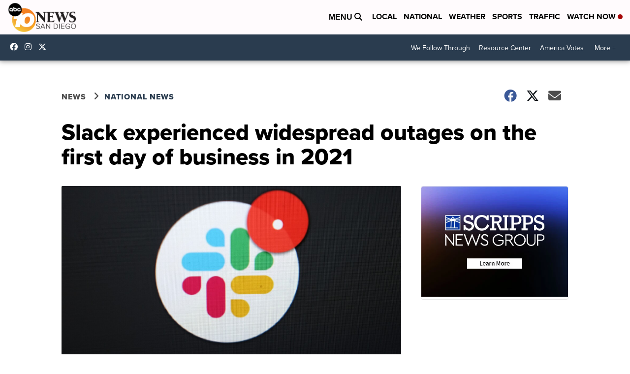

--- FILE ---
content_type: text/html; charset=utf-8
request_url: https://www.google.com/recaptcha/api2/aframe
body_size: 269
content:
<!DOCTYPE HTML><html><head><meta http-equiv="content-type" content="text/html; charset=UTF-8"></head><body><script nonce="n1ywCFiBMxgkq9FjfUZGuQ">/** Anti-fraud and anti-abuse applications only. See google.com/recaptcha */ try{var clients={'sodar':'https://pagead2.googlesyndication.com/pagead/sodar?'};window.addEventListener("message",function(a){try{if(a.source===window.parent){var b=JSON.parse(a.data);var c=clients[b['id']];if(c){var d=document.createElement('img');d.src=c+b['params']+'&rc='+(localStorage.getItem("rc::a")?sessionStorage.getItem("rc::b"):"");window.document.body.appendChild(d);sessionStorage.setItem("rc::e",parseInt(sessionStorage.getItem("rc::e")||0)+1);localStorage.setItem("rc::h",'1768527651875');}}}catch(b){}});window.parent.postMessage("_grecaptcha_ready", "*");}catch(b){}</script></body></html>